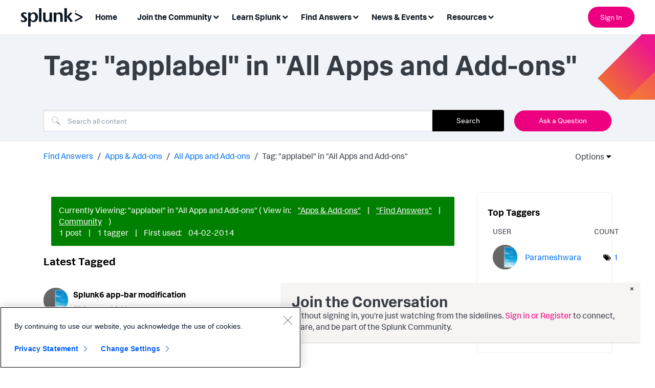

--- FILE ---
content_type: text/css
request_url: https://tags.srv.stackadapt.com/sa.css
body_size: -11
content:
:root {
    --sa-uid: '0-4a2d0a80-ead3-5884-5acd-7a095c462001';
}

--- FILE ---
content_type: application/javascript
request_url: https://api.ipify.org/?format=jsonp&callback=getIP
body_size: -48
content:
getIP({"ip":"13.58.216.158"});

--- FILE ---
content_type: text/plain
request_url: https://c.6sc.co/?m=1
body_size: 1
content:
6suuid=a4a7100256be330081f77869af000000f4f03d00

--- FILE ---
content_type: text/plain
request_url: https://c.6sc.co/?m=1
body_size: 1
content:
6suuid=a4a7100256be330081f77869af000000f4f03d00